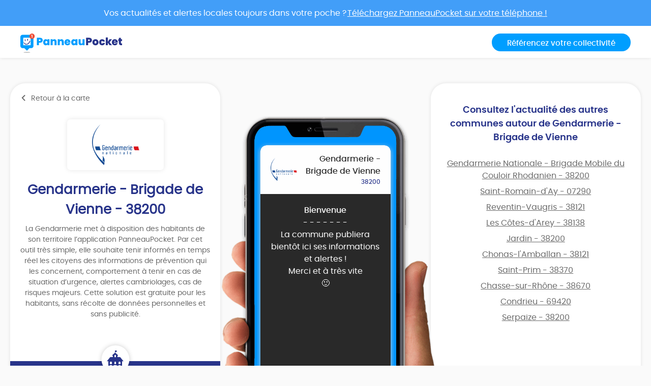

--- FILE ---
content_type: text/html; charset=UTF-8
request_url: https://app.panneaupocket.com/ville/1304523157-gendarmerie-brigade-de-vienne-38200
body_size: 3999
content:
<!DOCTYPE html>
<html>
    <head>
        <meta charset="UTF-8">
        <meta name="viewport" content="width=device-width, initial-scale=1.0, maximum-scale=1.0, user-scalable=no, minimal-ui, shrink-to-fit=no">
        <meta name="apple-mobile-web-app-capable" content="yes">
        <meta http-equiv="X-UA-Compatible" content="IE=edge">
        <meta name="format-detection" content="telephone=no" />
        <link rel="apple-touch-icon" sizes="180x180" href="/apple-touch-icon.png">
<link rel="icon" type="image/png" sizes="32x32" href="/favicon-32x32.png">
<link rel="icon" type="image/png" sizes="16x16" href="/favicon-16x16.png">
<link rel="manifest" href="/site.webmanifest">
<meta name="theme-color" content="#ffffff">


        <title>🚔 Gendarmerie - Brigade de Vienne, Vienne (FR-38) : Alertes et informations de votre gendarmerie</title>
            

    <meta name="description" content="Information et alertes de Gendarmerie - Brigade de Vienne, {city} (FR-38) ➡️ Urgences, cambriolages, risques majeurs..." />

            <meta name="apple-itunes-app" content="app-id=1143507069, app-argument=https://app.panneaupocket.com/ville/1304523157-gendarmerie-brigade-de-vienne-38200">

    <!-- Facebook OG -->
    <meta property="og:title" content="🚔 Gendarmerie - Brigade de Vienne, Vienne (FR-38) : Alertes et informations de votre gendarmerie" />
    <meta property="og:description" content="Information et alertes de Gendarmerie - Brigade de Vienne, {city} (FR-38) ➡️ Urgences, cambriolages, risques majeurs..." />
    <meta property="og:url" content="https://app.panneaupocket.com/ville/1304523157-gendarmerie-brigade-de-vienne-38200" />
    <meta property="og:image" content="https://panneau-pocket.s3.gra.perf.cloud.ovh.net/cache/city_logo/1304523157-1692949457.png/74286d1da28d28be8214169d7d5a7400" />

    <!-- Twitter Card -->
    <meta name="twitter:site" content="@PanneauPocket" />
    <meta name="twitter:title" content="🚔 Gendarmerie - Brigade de Vienne, Vienne (FR-38) : Alertes et informations de votre gendarmerie" />
    <meta name="twitter:description" content="Information et alertes de Gendarmerie - Brigade de Vienne, {city} (FR-38) ➡️ Urgences, cambriolages, risques majeurs..." />
    <meta name="twitter:card" content="summary" />
    <meta name="twitter:image" content="https://panneau-pocket.s3.gra.perf.cloud.ovh.net/cache/city_logo/1304523157-1692949457.png/74286d1da28d28be8214169d7d5a7400" />

                  <link rel="stylesheet" href="/build/public.04aafb41.css" data-turbo-track="reload">
        
                    <script src="/build/runtime.04afa2f0.js" defer data-turbo-track="reload"></script><script src="/build/552.12320c91.js" defer data-turbo-track="reload"></script><script src="/build/614.d5359b7d.js" defer data-turbo-track="reload"></script><script src="/build/502.8f3c1c2f.js" defer data-turbo-track="reload"></script><script src="/build/660.0606484a.js" defer data-turbo-track="reload"></script><script src="/build/public.80a77e41.js" defer data-turbo-track="reload"></script>
            <script defer src="https://maps.googleapis.com/maps/api/js?key=AIzaSyDTxQ8RtIskeV-Y8IpiIV5lKRQVijDjlUA"></script>
        
            <!-- Matomo -->
    <script>
        var _paq = window._paq = window._paq || [];
        _paq.push(['trackPageView']);
        _paq.push(['enableLinkTracking']);
        (function() {
            var u="//analyse.panneaupocket.com/";
            _paq.push(['setTrackerUrl', u+'matomo.php']);
            _paq.push(['setSiteId', '2']);
            _paq.push(['setUserId', '']);
            var d=document, g=d.createElement('script'), s=d.getElementsByTagName('script')[0];
            g.async=true; g.src=u+'matomo.js'; s.parentNode.insertBefore(g,s);
        })();
    </script>
    <!-- End Matomo Code -->

    </head>
    <body class="public-base-body" data-controller="matomo">
        <header class="header">
            <a href="https://bit.ly/3Gescux" target="_blank" class="banner-link">
                <div class="banner-info">
                    <div class="text">Vos actualités et alertes locales toujours dans votre poche ? <span class="underline-download-text">Téléchargez PanneauPocket sur votre téléphone !</span></div>
                </div>
            </a>
            <div class="container">
                <div class="row">
                    <div class="col-md-6 col-sm-12 mb-2 mb-sm-0">
                                                    <a href="/" class="logo">
                                <img src="/build/images/logo/logo-inline.a04a54dc.svg" alt="">
                            </a>
                                            </div>

                    <div class="col-md-6 col-sm-12 d-flex justify-content-sm-end justify-content-center">
                        <a class="btn btn-primary" target="_blank" href="https://www.panneaupocket.com/">Référencez votre collectivité</a>
                    </div>
                </div>
            </div>
        </header>
        <main>
                <div id="fb-root"></div>
    <div class="container page-city">
        <div class="primary-area">
            <section class="frame-city-info">
                <div class="frame-city-info__header">
                    <a href="/" class="back-link">
                        <i class="icon icon--chevron-left"></i>
                        <span>Retour à la carte</span>
                    </a>
                </div>
                <div class="frame-city-info__content">
                    <div class="image">
                        <div style="background: url(https://panneau-pocket.s3.gra.perf.cloud.ovh.net/cache/city_logo/1304523157-1692949457.png/74286d1da28d28be8214169d7d5a7400)"></div>
                    </div>
                    <h1 class="title">Gendarmerie - Brigade de Vienne - 38200</h1>
                    <p>
                                                    La Gendarmerie met à disposition des habitants de son territoire l’application PanneauPocket. Par cet outil très simple, elle souhaite tenir informés en temps réel les citoyens des informations de prévention qui les concernent, comportement à tenir en cas de situation d’urgence, alertes cambriolages, cas de risques majeurs. Cette solution est gratuite pour les habitants, sans récolte de données personnelles et sans publicité.
                                            </p>
                </div>
                <div class="frame-city-info__footer">
                    <i class="icon icon--townhall"></i>
                    <p class="address">
                        <span>5 Rue Colonel Arnaud Beltrame</span>
                        <span>38200 Vienne</span>
                    </p>
                    <p class="contact">
                                                    <span>
                                <i class="icon icon--phone"></i>
                                <a href="tel:04 74 53 10 17">04 74 53 10 17</a>
                            </span>
                                                                                            </p>
                </div>
            </section>
            <div class="mockup">
                <div class="mockup__image">
                    <img class="phone" src="/build/images/mockup.4b1f03fc.png" alt="">
                    <div class="screen embeded">
                                                <div class="sign-carousel" id="signCarousel">
                                                                                                                        <div class="sign-carousel--item sign-carousel--item--active">
                                    
        <div
        data-controller="sign-preview-collection"
        class="sign-preview  mode-device"
    >
                    <div class="sign-preview__title">
                <div class="logo">
                                                                        <img src="https://panneau-pocket.s3.gra.perf.cloud.ovh.net/cache/city_logo/1304523157-1692949457.png/74286d1da28d28be8214169d7d5a7400" data-controller="retryable" />
                                                            </div>
                <div class="infos">
                                            <p class="city">Gendarmerie - Brigade de Vienne</p>
                                                    <p class="postcode">38200</p>
                                                <p class="information">
                                                                                                                </p>
                                    </div>
            </div>
        
                    <div class="sign-preview__content">
                <div class="title">
                    Bienvenue
                </div>
                <p>- - - - - - -</p>
                <div class="content">
                    
                    <p>La commune publiera bientôt ici ses informations et alertes !</p>
<p>Merci et à très vite</p>
<p>🙂</p>


                                    </div>
                            </div>
        
            </div>
                                </div>
                                                    </div>
                    </div>
                </div>
            </div>
            <section class="frame-nearest-cities">
                <div class="frame-nearest-cities__content">
                    <h2>Consultez l'actualité des autres communes autour de Gendarmerie - Brigade de Vienne</h2>
                    <ul class="nearest-cities">
                                                    <li class="nearest-cities__item">
                                <a href="https://app.panneaupocket.com/ville/397315528-gendarmerie-nationale-brigade-mobile-du-couloir-rhodanien-38200">
                                    Gendarmerie Nationale - Brigade Mobile du Couloir Rhodanien - 38200
                                </a>
                            </li>
                                                    <li class="nearest-cities__item">
                                <a href="https://app.panneaupocket.com/ville/1776062834-saint-romain-day-07290">
                                    Saint-Romain-d&#039;Ay - 07290
                                </a>
                            </li>
                                                    <li class="nearest-cities__item">
                                <a href="https://app.panneaupocket.com/ville/531253638-reventin-vaugris-38121">
                                    Reventin-Vaugris - 38121
                                </a>
                            </li>
                                                    <li class="nearest-cities__item">
                                <a href="https://app.panneaupocket.com/ville/1129904122-les-cotes-darey-38138">
                                    Les Côtes-d&#039;Arey - 38138
                                </a>
                            </li>
                                                    <li class="nearest-cities__item">
                                <a href="https://app.panneaupocket.com/ville/512741988-jardin-38200">
                                    Jardin - 38200
                                </a>
                            </li>
                                                    <li class="nearest-cities__item">
                                <a href="https://app.panneaupocket.com/ville/1343924958-chonas-lamballan-38121">
                                    Chonas-l&#039;Amballan - 38121
                                </a>
                            </li>
                                                    <li class="nearest-cities__item">
                                <a href="https://app.panneaupocket.com/ville/1641546145-saint-prim-38370">
                                    Saint-Prim - 38370
                                </a>
                            </li>
                                                    <li class="nearest-cities__item">
                                <a href="https://app.panneaupocket.com/ville/1685767155-chasse-sur-rhone-38670">
                                    Chasse-sur-Rhône - 38670
                                </a>
                            </li>
                                                    <li class="nearest-cities__item">
                                <a href="https://app.panneaupocket.com/ville/148788977-condrieu-69420">
                                    Condrieu - 69420
                                </a>
                            </li>
                                                    <li class="nearest-cities__item">
                                <a href="https://app.panneaupocket.com/ville/1530840991-serpaize-38200">
                                    Serpaize - 38200
                                </a>
                            </li>
                                            </ul>
                </div>
            </section>
        </div>
        <div class="secondary-area">
            <section>
                <div class="marquee marquee--desktop">
                    <span class="marquee__icon">[</span>
                    <div class="marquee__content">
                                                    <span>
                                                                    Plus de 13 500 collectivités utilisent PanneauPocket
                                                            </span>
                                            </div>
                    <span class="marquee__icon">]</span>
                </div>

                <div class="marquee marquee--mobile">
                    <span class="marquee__icon">[</span>
                    <div class="marquee__content">                            <span>
                                                                    Plus de 13 500 collectivités utilisent PanneauPocket
                                                            </span>
                        </div>
                    <span class="marquee__icon">]</span>
                </div>
            </section>
            <section>
                <h2>
                    <a href="/" class="highlight">
                        Découvrez toutes nos communes<br>
                        Retournez à la carte
                    </a>
                </h2>
            </section>
        </div>
    </div>
        </main>
        <footer class="footer">
            <div class="container">
                <div class="footer__column footer__column--large footer__column--center">
                    <span class="logo logo--small">
                        <a target="_blank" href="https://www.panneaupocket.com/">
                            <img src="/build/images/logo/logo-white.16b4108c.svg" alt="">
                        </a>
                    </span>
                    <p class="legals">©2020 Panneaupocket - Tous droits réservés</p>
                </div>
                <div class="footer__column footer__column--center">
                    <span class="title">Vous êtes une collectivité ou une association</span>
                    <a target="_blank" href="https://www.panneaupocket.com/" class="btn" data-action="click->matomo#track" data-matomo-category-param="Front" data-matomo-action-param="Clic&#x20;sur&#x20;&quot;Contactez-nous&quot;">
                        Contactez-nous
                        <i class="icon icon--chevron-right"></i>
                    </a>
                    <span class="title">Suivez-nous</span>
                    <ul class="socials">
                        <li class="socials__item">
                            <a href="https://www.facebook.com/PanneauPocket-1314849908650956/?modal=admin_todo_tour" target="_blank" data-action="click->matomo#track" data-matomo-category-param="Front" data-matomo-action-param="Clic&#x20;sur&#x20;&quot;Facebook&quot;">
                                <i class="icon icon--facebook"></i>
                            </a>
                        </li>
                        <li class="socials__item">
                            <a href="https://twitter.com/PanneauPocket" target="_blank" data-action="click->matomo#track" data-matomo-category-param="Front" data-matomo-action-param="Clic&#x20;sur&#x20;&quot;Twitter&quot;">
                                <i class="icon icon--twitter"></i>
                            </a>
                        </li>
                        <li class="socials__item">
                            <a href="https://www.linkedin.com/company/panneaupocket" target="_blank" data-action="click->matomo#track" data-matomo-category-param="Front" data-matomo-action-param="Clic&#x20;sur&#x20;&quot;Linkedin&quot;">
                                <i class="icon icon--linkedin"></i>
                            </a>
                        </li>
                        <li class="socials__item">
                            <a href="https://www.instagram.com/panneaupocket" target="_blank" data-action="click->matomo#track" data-matomo-category-param="Front" data-matomo-action-param="Clic&#x20;sur&#x20;&quot;Instagram&quot;">
                                <i class="icon icon--instagram"></i>
                            </a>
                        </li>
                    </ul>
                </div>
                <div class="footer__column footer__column--center">
                    <div class="title">Téléchargement</div>
                    <ul class="stores">
                        <li class="stores__item">
                            <a target="_blank" href="https://play.google.com/store/apps/details?id=panopoche.panopoche" target="_blank" data-action="click->matomo#track" data-matomo-category-param="Front" data-matomo-action-param="Clic&#x20;sur&#x20;&quot;Google&#x20;Play&quot;">
                                <img src="/build/images/google-play-small.8e672b9b.png" alt="">
                            </a>
                        </li>
                        <li class="stores__item">
                            <a target="_blank" href="https://apps.apple.com/fr/app/panneaupocket/id1143507069" target="_blank" data-action="click->matomo#track" data-matomo-category-param="Front" data-matomo-action-param="Clic&#x20;sur&#x20;&quot;Apple&#x20;Store&quot;">
                                <img src="/build/images/app-store-small.7f1078ca.png" alt="">
                            </a>
                        </li>
                        <li class="stores__item">
                            <a target="_blank" href="https://appgallery.cloud.huawei.com/ag/n/app/C102400735?locale=fr_FR&source=appshare&subsource=C102400735" target="_blank" data-action="click->matomo#track" data-matomo-category-param="Front" data-matomo-action-param="Clic&#x20;sur&#x20;&quot;App&#x20;Gallery&quot;">
                                <img src="/build/images/app-gallery-small.27658b0f.png" alt="">
                            </a>
                        </li>
                    </ul>
                </div>
                <div class="footer__column footer__column--center">
                    <div class="title">À propos</div>
                    <ul class="legals">
                        <li class="legals__item">
                            <a href="/mentions-legales" data-action="click->matomo#track" data-matomo-category-param="Front" data-matomo-action-param="Clic&#x20;sur&#x20;&quot;Mentions&#x20;l&#x00E9;gales&quot;">Mentions légales</a>
                        </li>
                                            </ul>
                </div>
                <div class="footer__column footer__column--center">
                    <div class="title">Partenaires officiels</div>
                    <a href="https://www.gendarmerie.interieur.gouv.fr/" target="_blank" data-action="click->matomo#track" data-matomo-category-param="Front" data-matomo-action-param="Clic&#x20;sur&#x20;&quot;Partenaire&quot;" data-matomo-name-param="Gendarmerie">
                        <img src="/build/images/partenaire-gendarmerie-nationale.9e0c8ccd.png" alt="Gendarmerie National">
                    </a>
                    <a href="http://www.amrf.fr/" target="_blank" data-action="click->matomo#track" data-matomo-category-param="Front" data-matomo-action-param="Clic&#x20;sur&#x20;&quot;Partenaire&quot;" data-matomo-name-param="AMRF">
                        <img src="/build/images/logo-amrf-min.2cac490a.jpg" alt="Association des Maires Ruraux de France">
                    </a>
                </div>
            </div>
        </footer>
    </body>
</html>
